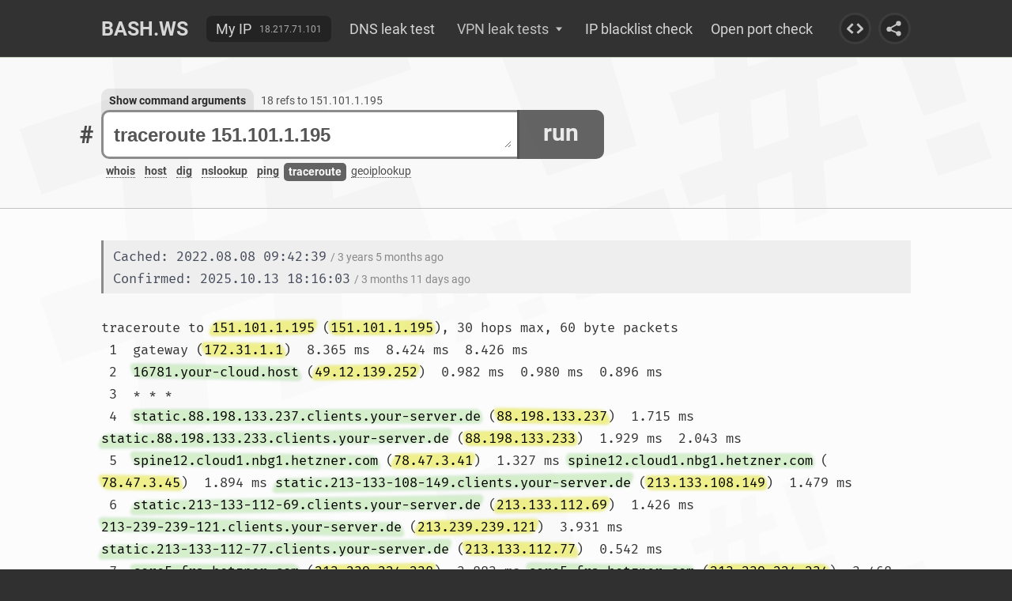

--- FILE ---
content_type: text/html; charset=UTF-8
request_url: https://bash.ws/traceroute/151.101.1.195
body_size: 78840
content:
<!DOCTYPE HTML>
<html lang="en">
<head>
<title>traceroute 151.101.1.195 - bash.ws</title><link rel="stylesheet" type="text/css" href="/module/bashws/include/style.css?v=84" media="all">
<link rel="stylesheet" type="text/css" href="/module/bashws/include/fonts.css" media="all">
<link rel="stylesheet" type="text/css" href="/module/bashws/include/highlight.css?v=31" media="all">
<link rel="stylesheet" type="text/css" href="/module/bashws/include/history.css?v=1" media="all">
<script src="/module/jquery/jquery.js?v=360"></script>
<script src="/module/bashws/include/index.js?v=50"></script>
<script src="/module/vatextarea/vatextarea.js"></script>
<meta name="description" content="Trace routing of 151.101.1.195 will show you the IP-packet way to this IP.">
<meta name="keywords" content="online, traceroute, ip">
<meta name="viewport" content="width=device-width, initial-scale=1">
<meta name="Content-Type" content="text/html; charset=utf-8">
<link rel="apple-touch-icon" sizes="180x180" href="/apple-touch-icon.png">
<link rel="icon" type="image/png" sizes="32x32" href="/favicon-32x32.png">
<link rel="icon" type="image/png" sizes="16x16" href="/favicon-16x16.png">
<link rel="manifest" href="/site.webmanifest">
<link rel="mask-icon" href="/safari-pinned-tab.svg" color="#5bbad5">
<meta name="msapplication-TileColor" content="#da532c">
<meta name="theme-color" content="#ffffff">
<link rel="shortcut icon" href="/favicon.ico" type="image/x-icon">
<link rel="icon" href="/favicon.ico" type="image/x-icon">
<script async src="https://www.googletagmanager.com/gtag/js?id=UA-121644690-1"></script>
<script>
  window.dataLayer = window.dataLayer || [];
  function gtag(){dataLayer.push(arguments);}
  gtag('js', new Date());
  gtag('config', 'UA-121644690-1', { 'anonymize_ip': true });
</script>
<script async src="https://pagead2.googlesyndication.com/pagead/js/adsbygoogle.js?client=ca-pub-4496643161790679" crossorigin="anonymous"></script>

</head>
<body>
<div id="wrapper">
<div id="content">
	<div id="menu">
		<div class="container">
			<ul id="main-menu">
				<li><a href="/">Bash.ws</a></li>
				
					<li><b><a href="/my-ip">My IP</a><span>18.217.71.101</span></b></li>
				<li><a href="/dnsleak">DNS leak test</a></li>
				<li>
					<div><i>VPN leak tests</i><span></span></div>
					<s>Test your VPN for IP leak</s>
					<ul>
						<li><a href="/email-leak-test">Email leak test</a></li>
						<li><a href="/webrtc-leak-test">WebRTC leak test</a></li>
						<li><a href="/torrent-leak-test">Torrent leak test</a></li>
					</ul>
				</li>
				<li><a href="/ip-blacklist-check">IP blacklist check</a></li>
				<li><a href="/open-port-check">Open port check</a></li>
			</ul>
			<div class="share embed"><svg><use href="#embed"></use></svg></div>
			<div class="share"><svg><use href="#share"></use></svg></div>
		</div>
		<div class="container">
			<u>
				<span></span>
			</u>
			<div class="share embed"><svg><use href="#embed"></use></svg></div>
			<div class="share"><svg><use href="#share"></use></svg></div>
			<div class="right">
				<div class="share bottom"><svg><use href="#share"></use></svg></div>
			</div>
		</div>
	</div>
	<div id="main" class="sub ads">
		<div class="container">
			<div id="cmd" >
				<span><i>BASH.WS</i><b>#</b></span>
				<b>
					<u><textarea id="command" autofocus class="js-auto-size" spellcheck="false" name="command" placeholder="Host name or IP address">traceroute 151.101.1.195</textarea></u>
					<em>run</em>
					<ul>
<li class="exist"><sub>whois</sub></li><li class="exist"><sub>host</sub></li><li class="exist"><sub>dig</sub></li><li class="exist"><sub>nslookup</sub></li><li class="exist"><sub>ping</sub></li><li class="active exist"><sub>traceroute</sub></li><li><sub>geoiplookup</sub></li>					</ul>
<span><i>Show command arguments</i> <a id="ref-link" href="/refs/151.101.1.195">18 refs to 151.101.1.195</a></span>				
					
				</b>
				<script>$('textarea.js-auto-size').textareaAutoSize({onresize:function(newheight,oldheight,initheight){return textarea_resize(newheight,oldheight,initheight);}});</script>
			</div>
		</div>
	</div>
<div id="exist-command"><div data-type="whois" data-command="whois 151.101.1.195">% This is the RIPE Database query service.
% The objects are in RPSL format.
%
% The RIPE Database is subject to Terms and Conditions.
% See http://<span data-type="domain" data-host="www.ripe.net" class="domain d8"><s data-whois=" Gandi SAS &#47; 6 years ago" data-host="www.ripe.net.edgekey.net &#47; 4 years ago" data-ping="9.915 ms &#47; 5 years ago" data-refs="none" data-traceroute="reachable after 12 hops &#47; 5 years ago" data-ctr="us" data-ctrname="United States of America">www.ripe.net</s><i></i></span>/db/support/db-terms-conditions.pdf

% Note: this output has been filtered.
%       To receive output for a database update, use the "-B" flag.

% Information related to '<span data-type="ip" data-host="151.101.0.0" class="ip4 d5"><s data-whois="  Fastly (SKYCA-3) &#47; 4 years ago" data-host="NXDOMAIN &#47; 4 years ago" data-ping="3.401 ms &#47; 4 years ago" data-refs="178 refs" data-traceroute="unreachable after 7 hops &#47; 4 years ago" data-ctr="us" data-ctrname="United States of America">151.101.0.0</s><i></i></span> - <span data-type="ip" data-host="151.105.255.255" class="ip4 d7"><s data-whois="     IPv4 address block not managed by the RIPE NCC &#47; 4 years ago" data-host="4 years ago" data-ping="..." data-refs="151 ref" data-traceroute="unreachable after 12 hops &#47; 4 years ago" data-ctr="fi" data-ctrname="Finland">151.105.255.255</s><i></i></span>'

% No abuse contact registered for <span data-type="ip" data-host="151.101.0.0" class="ip4 d8"><s data-whois="  Fastly (SKYCA-3) &#47; 4 years ago" data-host="NXDOMAIN &#47; 4 years ago" data-ping="3.401 ms &#47; 4 years ago" data-refs="178 refs" data-traceroute="unreachable after 7 hops &#47; 4 years ago" data-ctr="us" data-ctrname="United States of America">151.101.0.0</s><i></i></span> - <span data-type="ip" data-host="151.105.255.255" class="ip4 d1"><s data-whois="     IPv4 address block not managed by the RIPE NCC &#47; 4 years ago" data-host="4 years ago" data-ping="..." data-refs="151 ref" data-traceroute="unreachable after 12 hops &#47; 4 years ago" data-ctr="fi" data-ctrname="Finland">151.105.255.255</s><i></i></span>

inetnum:        <span data-type="ip" data-host="151.101.0.0" class="ip4 d2"><s data-whois="  Fastly (SKYCA-3) &#47; 4 years ago" data-host="NXDOMAIN &#47; 4 years ago" data-ping="3.401 ms &#47; 4 years ago" data-refs="178 refs" data-traceroute="unreachable after 7 hops &#47; 4 years ago" data-ctr="us" data-ctrname="United States of America">151.101.0.0</s><i></i></span> - <span data-type="ip" data-host="151.105.255.255" class="ip4 d4"><s data-whois="     IPv4 address block not managed by the RIPE NCC &#47; 4 years ago" data-host="4 years ago" data-ping="..." data-refs="151 ref" data-traceroute="unreachable after 12 hops &#47; 4 years ago" data-ctr="fi" data-ctrname="Finland">151.105.255.255</s><i></i></span>
netname:        NON-RIPE-NCC-MANAGED-ADDRESS-BLOCK
descr:          IPv4 address block not managed by the RIPE NCC
remarks:        ------------------------------------------------------
remarks:
remarks:        For registration information,
remarks:        you can consult the following sources:
remarks:
remarks:        IANA
remarks:        http://<span data-type="domain" data-host="www.iana.org" class="domain d8"><s data-whois=" IETF Trust &#47; 5 years ago" data-host="ianawww.vip.icann.org &#47; 4 years ago" data-ping="88.458 ms &#47; 4 years ago" data-refs="2477 refs" data-traceroute="reachable after 14 hops &#47; 5 years ago" data-ctr="us" data-ctrname="United States of America">www.iana.org</s><i></i></span>/assignments/ipv4-address-space
remarks:        http://<span data-type="domain" data-host="www.iana.org" class="domain d3"><s data-whois=" IETF Trust &#47; 5 years ago" data-host="ianawww.vip.icann.org &#47; 4 years ago" data-ping="88.458 ms &#47; 4 years ago" data-refs="2477 refs" data-traceroute="reachable after 14 hops &#47; 5 years ago" data-ctr="us" data-ctrname="United States of America">www.iana.org</s><i></i></span>/assignments/iana-ipv4-special-registry
remarks:        http://<span data-type="domain" data-host="www.iana.org" class="domain d7"><s data-whois=" IETF Trust &#47; 5 years ago" data-host="ianawww.vip.icann.org &#47; 4 years ago" data-ping="88.458 ms &#47; 4 years ago" data-refs="2477 refs" data-traceroute="reachable after 14 hops &#47; 5 years ago" data-ctr="us" data-ctrname="United States of America">www.iana.org</s><i></i></span>/assignments/ipv4-recovered-address-space
remarks:
remarks:        AFRINIC (Africa)
remarks:        http://<span data-type="domain" data-host="www.afrinic.net" class="domain d6"><s data-whois=" Gandi SAS &#47; 6 years ago" data-host="196.216.2.6 &#47; 3 years ago" data-ping="183.245 ms &#47; 4 years ago" data-refs="708 refs" data-traceroute="reachable after 13 hops &#47; 3 years ago" data-ctr="za" data-ctrname="South Africa">www.afrinic.net</s><i></i></span>/ <span data-type="domain" data-host="whois.afrinic.net" class="domain d8"><s data-whois=" Gandi SAS &#47; 6 years ago" data-host="whois-public.afrinic.net &#47; 4 years ago" data-ping="..." data-refs="709 refs" data-traceroute="reachable after 13 hops &#47; 4 years ago" data-ctr="za" data-ctrname="South Africa">whois.afrinic.net</s><i></i></span>
remarks:
remarks:        APNIC (Asia Pacific)
remarks:        http://<span data-type="domain" data-host="www.apnic.net" class="domain d6"><s data-whois=" Name.com, Inc. &#47; 4 years ago" data-host="www.apnic.net.cdn.cloudflare.net &#47; 4 years ago" data-ping="4.754 ms &#47; 4 years ago" data-refs="982 refs" data-traceroute="reachable after 10 hops &#47; 4 years ago" data-ctr="us" data-ctrname="United States of America">www.apnic.net</s><i></i></span>/ <span data-type="domain" data-host="whois.apnic.net" class="domain d8"><s data-whois=" Name.com, Inc. &#47; 4 years ago" data-host="139.162.237.51 &#47; 4 years ago" data-ping="17.798 ms &#47; 3 years ago" data-refs="980 refs" data-traceroute="unreachable after 9 hops &#47; 4 years ago" data-ctr="gb" data-ctrname="United Kingdom">whois.apnic.net</s><i></i></span>
remarks:
remarks:        ARIN (Northern America)
remarks:        http://<span data-type="domain" data-host="www.arin.net" class="domain d6"><s data-whois=" GKG.Net, Inc. &#47; 6 years ago" data-host="199.43.0.47 &#47; 6 years ago" data-ping="time out &#47; 5 years ago" data-refs="none" data-traceroute="unreachable after 19 hops &#47; 5 years ago" data-ctr="us" data-ctrname="United States of America">www.arin.net</s><i></i></span>/ <span data-type="domain" data-host="whois.arin.net" class="domain d8"><s data-whois=" GKG.Net, Inc. &#47; 6 years ago" data-host="199.71.0.46 &#47; 6 years ago" data-ping="155.262 ms &#47; 6 years ago" data-refs="none" data-traceroute="reachable after 19 hops &#47; 6 years ago" data-ctr="us" data-ctrname="United States of America">whois.arin.net</s><i></i></span>
remarks:
remarks:        LACNIC (Latin America and the Carribean)
remarks:        http://<span data-type="domain" data-host="www.lacnic.net" class="domain d0"><s data-whois=" GoDaddy.com, LLC &#47; 6 years ago" data-host="200.3.14.145 &#47; 1 year ago" data-ping="208.470 ms &#47; 4 years ago" data-refs="none" data-traceroute="reachable after 17 hops &#47; 3 years ago" data-ctr="" data-ctrname="Please nslookup first">www.lacnic.net</s><i></i></span>/ <span data-type="domain" data-host="whois.lacnic.net" class="domain d2"><s data-whois=" GoDaddy.com, LLC &#47; 6 years ago" data-host="168.121.184.15 &#47; 5 years ago" data-ping="time out &#47; 6 years ago" data-refs="none" data-traceroute="reachable after 19 hops &#47; 6 years ago" data-ctr="uy" data-ctrname="Uruguay">whois.lacnic.net</s><i></i></span>
remarks:
remarks:        ------------------------------------------------------
country:        EU # Country is really world wide
admin-c:        IANA1-RIPE
tech-c:         IANA1-RIPE
status:         ALLOCATED UNSPECIFIED
mnt-by:         RIPE-NCC-HM-MNT
created:        2019-01-07T10:46:38Z
last-modified:  2019-01-07T10:46:38Z
source:         RIPE

role:           Internet Assigned Numbers Authority
address:        see http://<span data-type="domain" data-host="www.iana.org" class="domain d1"><s data-whois=" IETF Trust &#47; 5 years ago" data-host="ianawww.vip.icann.org &#47; 4 years ago" data-ping="88.458 ms &#47; 4 years ago" data-refs="2477 refs" data-traceroute="reachable after 14 hops &#47; 5 years ago" data-ctr="us" data-ctrname="United States of America">www.iana.org</s><i></i></span>.
admin-c:        IANA1-RIPE
tech-c:         IANA1-RIPE
nic-hdl:        IANA1-RIPE
remarks:        For more information on IANA services
remarks:        go to IANA web site at http://<span data-type="domain" data-host="www.iana.org" class="domain d6"><s data-whois=" IETF Trust &#47; 5 years ago" data-host="ianawww.vip.icann.org &#47; 4 years ago" data-ping="88.458 ms &#47; 4 years ago" data-refs="2477 refs" data-traceroute="reachable after 14 hops &#47; 5 years ago" data-ctr="us" data-ctrname="United States of America">www.iana.org</s><i></i></span>.
mnt-by:         RIPE-NCC-MNT
created:        1970-01-01T00:00:00Z
last-modified:  2001-09-22T09:31:27Z
source:         RIPE # Filtered

% This query was served by the RIPE Database Query Service version 1.103 (HEREFORD)</div><div data-type="host" data-command="host 151.101.1.195"><div id="cache-time">Cached: 2022.08.08 09:41:20<span>/ 3 years 5 months ago</span></div>Host 195.1.101.151.in-addr.arpa. not found: 3(NXDOMAIN)</div><div data-type="dig" data-command="dig 151.101.1.195"><div id="cache-time">Cached: 2022.08.08 09:40:48<span>/ 3 years 5 months ago</span></div>; <<>> DiG 9.11.4-P2-RedHat-9.11.4-26.P2.el7_9.9 <<>> <span data-type="ip" data-host="151.101.1.195" class="ip4 d6"><s data-whois="     IPv4 address block not managed by the RIPE NCC &#47; 3 years ago" data-host="NXDOMAIN &#47; 3 years ago" data-ping="3.583 ms &#47; 3 months ago" data-refs="18 refs" data-traceroute="unreachable after 7 hops &#47; 3 years ago" data-ctr="us" data-ctrname="United States of America">151.101.1.195</s><i></i></span>
;; global options: +cmd
;; Got answer:
;; ->>HEADER<<- opcode: QUERY, status: NXDOMAIN, id: 34087
;; flags: qr rd ra ad; QUERY: 1, ANSWER: 0, AUTHORITY: 1, ADDITIONAL: 1

;; OPT PSEUDOSECTION:
; EDNS: version: 0, flags:; udp: 512
;; QUESTION SECTION:
;<span data-type="ip" data-host="151.101.1.195" class="ip4 d5"><s data-whois="     IPv4 address block not managed by the RIPE NCC &#47; 3 years ago" data-host="NXDOMAIN &#47; 3 years ago" data-ping="3.583 ms &#47; 3 months ago" data-refs="18 refs" data-traceroute="unreachable after 7 hops &#47; 3 years ago" data-ctr="us" data-ctrname="United States of America">151.101.1.195</s><i></i></span>.			IN	A

;; AUTHORITY SECTION:
.			86328	IN	SOA	<span data-type="domain" data-host="a.root-servers.net" class="domain d4"><s data-whois=" Network Solutions, LLC &#47; 6 years ago" data-host="198.41.0.4 &#47; 4 years ago" data-ping="3.754 ms &#47; 5 years ago" data-refs="none" data-traceroute="unreachable after 9 hops &#47; 5 years ago" data-ctr="us" data-ctrname="United States of America">a.root-servers.net</s><i></i></span>. <span data-type="domain" data-host="nstld.verisign-grs.com" class="domain d5"><s data-whois=" CSC Corporate Domains, Inc. &#47; 7 years ago" data-host="NXDOMAIN &#47; 6 years ago" data-ping="time out &#47; 6 years ago" data-refs="none" data-traceroute="unreachable after 21 hop &#47; 6 years ago" data-ctr="" data-ctrname="Please nslookup first">nstld.verisign-grs.com</s><i></i></span>. 2022080800 1800 900 604800 86400

;; Query time: 4 msec
;; SERVER: <span data-type="ip" data-host="8.8.8.8" class="ip4 d5"><s data-whois="Google &#47; 7 years ago" data-host="dns.google &#47; 6 years ago" data-ping="3.748 ms &#47; 7 years ago" data-refs="none" data-traceroute="reachable after 10 hops &#47; 7 years ago" data-ctr="us" data-ctrname="United States of America">8.8.8.8</s><i></i></span>#53(<span data-type="ip" data-host="8.8.8.8" class="ip4 d7"><s data-whois="Google &#47; 7 years ago" data-host="dns.google &#47; 6 years ago" data-ping="3.748 ms &#47; 7 years ago" data-refs="none" data-traceroute="reachable after 10 hops &#47; 7 years ago" data-ctr="us" data-ctrname="United States of America">8.8.8.8</s><i></i></span>)
;; WHEN: Mon Aug 08 09:40:48 UTC 2022
;; MSG SIZE  rcvd: 117</div><div data-type="nslookup" data-command="nslookup 151.101.1.195"><div id="cache-time">Cached: 2022.08.08 09:41:10<span>/ 3 years 5 months ago</span><br>Confirmed: 2025.10.17 09:02:28<span>/ 3 months 7 days ago</span></div>** server can't find 195.1.101.151.in-addr.arpa.: NXDOMAIN</div><div data-type="ping" data-command="ping 151.101.1.195"><div id="cache-time">Cached: 2025.10.17 09:03:01<span>/ 3 months 7 days ago</span></div>PING <span data-type="ip" data-host="151.101.1.195" class="ip4 d1"><s data-whois="     IPv4 address block not managed by the RIPE NCC &#47; 3 years ago" data-host="NXDOMAIN &#47; 3 years ago" data-ping="3.583 ms &#47; 3 months ago" data-refs="18 refs" data-traceroute="unreachable after 7 hops &#47; 3 years ago" data-ctr="us" data-ctrname="United States of America">151.101.1.195</s><i></i></span> (<span data-type="ip" data-host="151.101.1.195" class="ip4 d3"><s data-whois="     IPv4 address block not managed by the RIPE NCC &#47; 3 years ago" data-host="NXDOMAIN &#47; 3 years ago" data-ping="3.583 ms &#47; 3 months ago" data-refs="18 refs" data-traceroute="unreachable after 7 hops &#47; 3 years ago" data-ctr="us" data-ctrname="United States of America">151.101.1.195</s><i></i></span>) 56(84) bytes of data.
64 bytes from <span data-type="ip" data-host="151.101.1.195" class="ip4 d5"><s data-whois="     IPv4 address block not managed by the RIPE NCC &#47; 3 years ago" data-host="NXDOMAIN &#47; 3 years ago" data-ping="3.583 ms &#47; 3 months ago" data-refs="18 refs" data-traceroute="unreachable after 7 hops &#47; 3 years ago" data-ctr="us" data-ctrname="United States of America">151.101.1.195</s><i></i></span>: icmp_seq=1 ttl=58 time=3.75 ms
64 bytes from <span data-type="ip" data-host="151.101.1.195" class="ip4 d8"><s data-whois="     IPv4 address block not managed by the RIPE NCC &#47; 3 years ago" data-host="NXDOMAIN &#47; 3 years ago" data-ping="3.583 ms &#47; 3 months ago" data-refs="18 refs" data-traceroute="unreachable after 7 hops &#47; 3 years ago" data-ctr="us" data-ctrname="United States of America">151.101.1.195</s><i></i></span>: icmp_seq=2 ttl=58 time=3.57 ms
64 bytes from <span data-type="ip" data-host="151.101.1.195" class="ip4 d2"><s data-whois="     IPv4 address block not managed by the RIPE NCC &#47; 3 years ago" data-host="NXDOMAIN &#47; 3 years ago" data-ping="3.583 ms &#47; 3 months ago" data-refs="18 refs" data-traceroute="unreachable after 7 hops &#47; 3 years ago" data-ctr="us" data-ctrname="United States of America">151.101.1.195</s><i></i></span>: icmp_seq=3 ttl=58 time=3.41 ms

--- <span data-type="ip" data-host="151.101.1.195" class="ip4 d4"><s data-whois="     IPv4 address block not managed by the RIPE NCC &#47; 3 years ago" data-host="NXDOMAIN &#47; 3 years ago" data-ping="3.583 ms &#47; 3 months ago" data-refs="18 refs" data-traceroute="unreachable after 7 hops &#47; 3 years ago" data-ctr="us" data-ctrname="United States of America">151.101.1.195</s><i></i></span> ping statistics ---
3 packets transmitted, 3 received, 0% packet loss, time 2003ms
rtt min/avg/max/mdev = 3.413/3.583/3.759/0.157 ms</div><div data-type="traceroute" data-command="traceroute 151.101.1.195"><div id="cache-time">Cached: 2022.08.08 09:42:39<span>/ 3 years 5 months ago</span><br>Confirmed: 2025.10.13 18:16:03<span>/ 3 months 11 days ago</span></div>traceroute to <span data-type="ip" data-host="151.101.1.195" class="ip4 d2"><s data-whois="     IPv4 address block not managed by the RIPE NCC &#47; 3 years ago" data-host="NXDOMAIN &#47; 3 years ago" data-ping="3.583 ms &#47; 3 months ago" data-refs="18 refs" data-traceroute="unreachable after 7 hops &#47; 3 years ago" data-ctr="us" data-ctrname="United States of America">151.101.1.195</s><i></i></span> (<span data-type="ip" data-host="151.101.1.195" class="ip4 d4"><s data-whois="     IPv4 address block not managed by the RIPE NCC &#47; 3 years ago" data-host="NXDOMAIN &#47; 3 years ago" data-ping="3.583 ms &#47; 3 months ago" data-refs="18 refs" data-traceroute="unreachable after 7 hops &#47; 3 years ago" data-ctr="us" data-ctrname="United States of America">151.101.1.195</s><i></i></span>), 30 hops max, 60 byte packets
 1  gateway (<span data-type="ip" data-host="172.31.1.1" class="ip4 d1"><s data-whois="..." data-host="NXDOMAIN &#47; 6 years ago" data-ping="0.505 ms &#47; 6 years ago" data-refs="none" data-traceroute="unreachable after 0 hops &#47; 6 years ago" data-ctr="" data-ctrname="Local IP">172.31.1.1</s><i></i></span>)  8.365 ms  8.424 ms  8.426 ms
 2  <span data-type="domain" data-host="16781.your-cloud.host" class="domain d6"><s data-whois="FAILED &#47; 6 years ago" data-host="NXDOMAIN &#47; 3 years ago" data-ping="failed &#47; 3 years ago" data-refs="none" data-traceroute="failed &#47; 3 years ago" data-ctr="" data-ctrname="Please nslookup first">16781.your-cloud.host</s><i></i></span> (<span data-type="ip" data-host="49.12.139.252" class="ip4 d8"><s data-whois="     Transferred to the RIPE region on 2018-06-27T02:24:04Z. &#47; 3 years ago" data-host="16781.your-cloud.host &#47; 3 years ago" data-ping="0.318 ms &#47; 3 years ago" data-refs="34 refs" data-traceroute="unreachable after 4 hops &#47; 3 years ago" data-ctr="de" data-ctrname="Germany">49.12.139.252</s><i></i></span>)  0.982 ms  0.980 ms  0.896 ms
 3  * * *
 4  <span data-type="domain" data-host="static.88.198.133.237.clients.your-server.de" class="domain d4"><s data-whois=" your-server.de &#47; 6 years ago" data-host="NXDOMAIN &#47; 3 years ago" data-ping="failed &#47; 3 years ago" data-refs="none" data-traceroute="failed &#47; 3 years ago" data-ctr="" data-ctrname="Please nslookup first">static.88.198.133.237.clients.your-server.de</s><i></i></span> (<span data-type="ip" data-host="88.198.133.237" class="ip4 d6"><s data-whois="  ORG-HOA1-RIPE &#47; 3 years ago" data-host="static.88.198.133.237.clients.your-server.de &#47; 3 years ago" data-ping="time out &#47; 3 years ago" data-refs="101 ref" data-traceroute="unreachable after 4 hops &#47; 3 years ago" data-ctr="de" data-ctrname="Germany">88.198.133.237</s><i></i></span>)  1.715 ms <span data-type="domain" data-host="static.88.198.133.233.clients.your-server.de" class="domain d2"><s data-whois=" your-server.de &#47; 6 years ago" data-host="NXDOMAIN &#47; 3 years ago" data-ping="failed &#47; 3 years ago" data-refs="none" data-traceroute="failed &#47; 3 years ago" data-ctr="" data-ctrname="Please nslookup first">static.88.198.133.233.clients.your-server.de</s><i></i></span> (<span data-type="ip" data-host="88.198.133.233" class="ip4 d4"><s data-whois="  ORG-HOA1-RIPE &#47; 3 years ago" data-host="static.88.198.133.233.clients.your-server.de &#47; 3 years ago" data-ping="time out &#47; 3 years ago" data-refs="97 refs" data-traceroute="unreachable after 2 hops &#47; 3 years ago" data-ctr="de" data-ctrname="Germany">88.198.133.233</s><i></i></span>)  1.929 ms  2.043 ms
 5  <span data-type="domain" data-host="spine12.cloud1.nbg1.hetzner.com" class="domain d6"><s data-whois=" Hetzner Online GmbH &#47; 6 years ago" data-host="NXDOMAIN &#47; 4 years ago" data-ping="397.286 ms &#47; 4 years ago" data-refs="none" data-traceroute="unreachable after 22 hops &#47; 4 years ago" data-ctr="" data-ctrname="Please nslookup first">spine12.cloud1.nbg1.hetzner.com</s><i></i></span> (<span data-type="ip" data-host="78.47.3.41" class="ip4 d8"><s data-whois="  ORG-HOA1-RIPE &#47; 4 years ago" data-host="spine16.cloud1.nbg1.hetzner.com &#47; 4 years ago" data-ping="491.594 ms &#47; 4 years ago" data-refs="6137 refs" data-traceroute="unreachable after 4 hops &#47; 4 years ago" data-ctr="de" data-ctrname="Germany">78.47.3.41</s><i></i></span>)  1.327 ms <span data-type="domain" data-host="spine12.cloud1.nbg1.hetzner.com" class="domain d4"><s data-whois=" Hetzner Online GmbH &#47; 6 years ago" data-host="NXDOMAIN &#47; 4 years ago" data-ping="397.286 ms &#47; 4 years ago" data-refs="none" data-traceroute="unreachable after 22 hops &#47; 4 years ago" data-ctr="" data-ctrname="Please nslookup first">spine12.cloud1.nbg1.hetzner.com</s><i></i></span> (<span data-type="ip" data-host="78.47.3.45" class="ip4 d6"><s data-whois="  ORG-HOA1-RIPE &#47; 3 years ago" data-host="spine16.cloud1.nbg1.hetzner.com &#47; 4 years ago" data-ping="0.339 ms &#47; 4 years ago" data-refs="6097 refs" data-traceroute="reachable after 5 hops &#47; 3 years ago" data-ctr="de" data-ctrname="Germany">78.47.3.45</s><i></i></span>)  1.894 ms <span data-type="domain" data-host="static.213-133-108-149.clients.your-server.de" class="domain d2"><s data-whois=" your-server.de &#47; 6 years ago" data-host="213.133.108.149 &#47; 4 years ago" data-ping="time out &#47; 4 years ago" data-refs="none" data-traceroute="unreachable after 4 hops &#47; 4 years ago" data-ctr="de" data-ctrname="Germany">static.213-133-108-149.clients.your-server.de</s><i></i></span> (<span data-type="ip" data-host="213.133.108.149" class="ip4 d4"><s data-whois="     Hetzner Online AG &#47; 3 years ago" data-host="static.213-133-108-149.clients.your-server.de &#47; 3 years ago" data-ping="time out &#47; 3 years ago" data-refs="5995 refs" data-traceroute="unreachable after 6 hops &#47; 3 years ago" data-ctr="de" data-ctrname="Germany">213.133.108.149</s><i></i></span>)  1.479 ms
 6  <span data-type="domain" data-host="static.213-133-112-69.clients.your-server.de" class="domain d3"><s data-whois=" your-server.de &#47; 6 years ago" data-host="..." data-ping="time out &#47; 3 years ago" data-refs="none" data-traceroute="unreachable after 5 hops &#47; 3 years ago" data-ctr="de" data-ctrname="Germany">static.213-133-112-69.clients.your-server.de</s><i></i></span> (<span data-type="ip" data-host="213.133.112.69" class="ip4 d5"><s data-whois="  ORG-HOA1-RIPE &#47; 4 years ago" data-host="core12.nbg1.hetzner.com &#47; 4 years ago" data-ping="time out &#47; 4 years ago" data-refs="6537 refs" data-traceroute="unreachable after 5 hops &#47; 4 years ago" data-ctr="de" data-ctrname="Germany">213.133.112.69</s><i></i></span>)  1.426 ms <span data-type="domain" data-host="213-239-239-121.clients.your-server.de" class="domain d1"><s data-whois=" your-server.de &#47; 6 years ago" data-host="213.239.239.121 &#47; 4 years ago" data-ping="time out &#47; 4 years ago" data-refs="none" data-traceroute="unreachable after 4 hops &#47; 4 years ago" data-ctr="" data-ctrname="Please nslookup first">213-239-239-121.clients.your-server.de</s><i></i></span> (<span data-type="ip" data-host="213.239.239.121" class="ip4 d3"><s data-whois="  ORG-HOA1-RIPE &#47; 4 years ago" data-host="core11.nbg1.hetzner.com &#47; 3 years ago" data-ping="time out &#47; 4 years ago" data-refs="8113 refs" data-traceroute="unreachable after 4 hops &#47; 4 years ago" data-ctr="de" data-ctrname="Germany">213.239.239.121</s><i></i></span>)  3.931 ms <span data-type="domain" data-host="static.213-133-112-77.clients.your-server.de" class="domain d8"><s data-whois=" your-server.de &#47; 6 years ago" data-host="213.133.112.77 &#47; 3 years ago" data-ping="time out &#47; 3 years ago" data-refs="none" data-traceroute="unreachable after 5 hops &#47; 3 years ago" data-ctr="de" data-ctrname="Germany">static.213-133-112-77.clients.your-server.de</s><i></i></span> (<span data-type="ip" data-host="213.133.112.77" class="ip4 d1"><s data-whois="  ORG-HOA1-RIPE &#47; 3 years ago" data-host="static.213-133-112-77.clients.your-server.de &#47; 3 years ago" data-ping="time out &#47; 3 years ago" data-refs="4624 refs" data-traceroute="unreachable after 5 hops &#47; 3 years ago" data-ctr="de" data-ctrname="Germany">213.133.112.77</s><i></i></span>)  0.542 ms
 7  <span data-type="domain" data-host="core5.fra.hetzner.com" class="domain d0"><s data-whois=" Hetzner Online GmbH &#47; 6 years ago" data-host="NXDOMAIN &#47; 3 years ago" data-ping="350.429 ms &#47; 3 years ago" data-refs="none" data-traceroute="unreachable after 22 hops &#47; 4 years ago" data-ctr="" data-ctrname="Please nslookup first">core5.fra.hetzner.com</s><i></i></span> (<span data-type="ip" data-host="213.239.224.238" class="ip4 d2"><s data-whois="     Hetzner Online AG &#47; 5 years ago" data-host="core5.fra.hetzner.com &#47; 3 years ago" data-ping="time out &#47; 3 years ago" data-refs="2469 refs" data-traceroute="unreachable after 7 hops &#47; 3 years ago" data-ctr="de" data-ctrname="Germany">213.239.224.238</s><i></i></span>)  3.883 ms <span data-type="domain" data-host="core5.fra.hetzner.com" class="domain d7"><s data-whois=" Hetzner Online GmbH &#47; 6 years ago" data-host="NXDOMAIN &#47; 3 years ago" data-ping="350.429 ms &#47; 3 years ago" data-refs="none" data-traceroute="unreachable after 22 hops &#47; 4 years ago" data-ctr="" data-ctrname="Please nslookup first">core5.fra.hetzner.com</s><i></i></span> (<span data-type="ip" data-host="213.239.224.234" class="ip4 d0"><s data-whois="     Hetzner Online AG &#47; 6 years ago" data-host="core5.fra.hetzner.com &#47; 4 years ago" data-ping="time out &#47; 4 years ago" data-refs="2472 refs" data-traceroute="unreachable after 7 hops &#47; 5 years ago" data-ctr="de" data-ctrname="Germany">213.239.224.234</s><i></i></span>)  3.468 ms <span data-type="domain" data-host="core5.fra.hetzner.com" class="domain d5"><s data-whois=" Hetzner Online GmbH &#47; 6 years ago" data-host="NXDOMAIN &#47; 3 years ago" data-ping="350.429 ms &#47; 3 years ago" data-refs="none" data-traceroute="unreachable after 22 hops &#47; 4 years ago" data-ctr="" data-ctrname="Please nslookup first">core5.fra.hetzner.com</s><i></i></span> (<span data-type="ip" data-host="213.239.224.238" class="ip4 d7"><s data-whois="     Hetzner Online AG &#47; 5 years ago" data-host="core5.fra.hetzner.com &#47; 3 years ago" data-ping="time out &#47; 3 years ago" data-refs="2469 refs" data-traceroute="unreachable after 7 hops &#47; 3 years ago" data-ctr="de" data-ctrname="Germany">213.239.224.238</s><i></i></span>)  3.571 ms
 8  * * *
 9  * * *
10  * * *
11  * * *
12  * * *
13  * * *
14  * * *
15  * * *
16  * * *
17  * * *
18  * * *
19  * * *
20  * * *
21  * * *
22  * * *
23  * * *
24  * * *
25  * * *
26  * * *
27  * * *
28  * * *
29  * * *
30  * * *</div><div data-type="geoiplookup" data-command="geoiplookup 151.101.1.195">No results found, please run it to get the result.</div></div><div style="display:none" id="params"><div id="param" class="traceroute"><div class="command refs"><div class="container"><s>Search for references</s></div><span><div class="container">This is the search mode - you can use it to find references to any host in our cache. Just type the specified host and hit enter or click the button.</div></span></div><div class="command nslookup"><div class="container"><s>Nslookup arguments and description</s></div><span><div class="container"><b>NSLOOKUP</b> is a programm for querying NS server for a specified domain. This tool is commonly used for detecting the IP address of the domain (A record), but can be used for receiving other NS records. It is very similar to DIG command. Unlike DIG, <b>NSLOOKUP</b> is based on its own resolver library.</div></span><div class="line"><div class="container"><div><b>Host</b><input spellcheck="false" id="nslookuphost" name="nslookuphost" placeholder="IP address or domain name" type="text" value="" /><div>Requierd argument, specifies the host about which is querying the information.</div></div></div></div><div class="line"><div class="container"><div><b>NS server</b><input spellcheck="false" id="nslookupns-server" name="nslookupns-server" placeholder="IP address or domain name" type="text" value="" /><div>Optional argument, specifies which NS server to query.</div></div></div></div><div class="line"><div class="container"><div class="box-label"><b>Type</b><div><input name="nslookuptype" id="nslookuptypenull" type="radio" value="null" /><label for="nslookuptypenull">Not set</label></div><div><input name="nslookuptype" id="nslookuptypea" type="radio" value="A" /><label for="nslookuptypea"><i>A</i> (IPv4 address)</label></div><div><input name="nslookuptype" id="nslookuptypeaaaa" type="radio" value="AAAA" /><label for="nslookuptypeaaaa"><i>AAAA</i> (IPv6 address)</label></div><div><input name="nslookuptype" id="nslookuptypea-aaaa" type="radio" value="A+AAAA" /><label for="nslookuptypea-aaaa"><i>A+AAAA</i> (IPv4 + IPv6 addresses)</label></div><div><input name="nslookuptype" id="nslookuptypeany" type="radio" value="ANY" /><label for="nslookuptypeany"><i>ANY</i> (any record)</label></div><div><input name="nslookuptype" id="nslookuptypecname" type="radio" value="CNAME" /><label for="nslookuptypecname"><i>CNAME</i> (cannonical name)</label></div><div><input name="nslookuptype" id="nslookuptypemx" type="radio" value="MX" /><label for="nslookuptypemx"><i>MX</i> (mail exchanger record)</label></div><div><input name="nslookuptype" id="nslookuptypens" type="radio" value="NS" /><label for="nslookuptypens"><i>NS</i> (name server record)</label></div><div><input name="nslookuptype" id="nslookuptypeptr" type="radio" value="PTR" /><label for="nslookuptypeptr"><i>PTR</i> (pointer record)</label></div><div><input name="nslookuptype" id="nslookuptypesoa" type="radio" value="SOA" /><label for="nslookuptypesoa"><i>SOA</i> (start of authority record)</label></div><div><input name="nslookuptype" id="nslookuptypesrv" type="radio" value="SRV" /><label for="nslookuptypesrv"><i>SRV</i> (service record)</label></div><div><input name="nslookuptype" id="nslookuptypetxt" type="radio" value="TXT" /><label for="nslookuptypetxt"><i>TXT</i> (text information records)</label></div></div></div></div><div class="line"><div class="container"><div><b>Port</b><input spellcheck="false" id="nslookupport" name="nslookupport" placeholder="Non zero numeric value" type="text" value="" /><div>Optional argument, specifies the NS server port (53 by default)</div></div></div></div><div class="line"><div class="container"><div class="box-label"><b>Debug</b><div><input name="nslookupdebug" id="nslookupdebugnull" type="radio" value="null" /><label for="nslookupdebugnull">Not set</label></div><div><input name="nslookupdebug" id="nslookupdebug-debug" type="radio" value="-debug" /><label for="nslookupdebug-debug"><i>-debug</i> (show debug information)</label></div><div><input name="nslookupdebug" id="nslookupdebug-nodebug" type="radio" value="-nodebug" /><label for="nslookupdebug-nodebug"><i>-nodebug</i> (no debug information in output, default)</label></div></div></div></div><div class="line"><div class="container"><div class="box-label"><b>Debug2</b><div><input name="nslookupdebug2" id="nslookupdebug2null" type="radio" value="null" /><label for="nslookupdebug2null">Not set</label></div><div><input name="nslookupdebug2" id="nslookupdebug2-d2" type="radio" value="-d2" /><label for="nslookupdebug2-d2"><i>-d2</i> (show debug level 2 information)</label></div><div><input name="nslookupdebug2" id="nslookupdebug2-nod2" type="radio" value="-nod2" /><label for="nslookupdebug2-nod2"><i>-nod2</i> (no debug level 2 information in output, default)</label></div></div></div></div></div><div class="command ping"><div class="container"><s>Ping arguments and description</s></div><span><div class="container"><b>PING</b> is the network command, which lets you check whether or not the host is alive and responding. The special protocol <b>ICMP</b> is used for pinging. See RFC 792 for <b>ICMP</b> protocol details. You can find the command arguments below.</div></span><div class="line"><div class="container"><div><b>Host</b><input spellcheck="false" id="pinghost" name="pinghost" placeholder="IP address or domain name" type="text" value="" /><div>Requierd argument, can be an IP or domain name.</div></div></div></div><div class="line"><div class="container"><div class="box-label"><b>Protocol</b><div><input name="pingprotocol" id="pingprotocolnull" type="radio" value="null" /><label for="pingprotocolnull">Not set (auto)</label></div><div><input name="pingprotocol" id="pingprotocol-4" type="radio" value="-4" /><label for="pingprotocol-4"><i>-4</i> (force to use IPv4 only)</label></div><div><input name="pingprotocol" id="pingprotocol-6" type="radio" value="-6" /><label for="pingprotocol-6"><i>-6</i> (force to use IPv6 only)</label></div></div></div></div><div class="line"><div class="container"><div><b>Packet size</b><input spellcheck="false" id="pingpacket-size" name="pingpacket-size" placeholder="Numeric value" type="text" value="" /><div>By default it is 56 bytes, which translates into 64 ICMP data bytes (8 bytes of ICMP header are added)</div></div></div></div><div class="line"><div class="container"><div class="box-label"><b>Map IP</b><div><input name="pingmap-ip" id="pingmap-ipnull" type="radio" value="null" /><label for="pingmap-ipnull">Not set</label></div><div><input name="pingmap-ip" id="pingmap-ip-n" type="radio" value="-n" /><label for="pingmap-ip-n"><i>-n</i> (do not map IP to hostname)</label></div></div></div></div><div class="line"><div class="container"><div class="box-label"><b>MTU</b><div><input name="pingmtu" id="pingmtunull" type="radio" value="null" /><label for="pingmtunull">Not set</label></div><div><input name="pingmtu" id="pingmtu-m-do" type="radio" value="-M do" /><label for="pingmtu-m-do"><i>-M do</i> (prohibit fragmentation)</label></div><div><input name="pingmtu" id="pingmtu-m-want" type="radio" value="-M want" /><label for="pingmtu-m-want"><i>-M want</i> (fragment locally when packet size is large)</label></div><div><input name="pingmtu" id="pingmtu-m-dont" type="radio" value="-M dont" /><label for="pingmtu-m-dont"><i>-M dont</i> (do not set DF flag)</label></div></div></div></div><div class="line"><div class="container"><div class="box-label"><b>Timestamp</b><div><input name="pingtimestamp" id="pingtimestampnull" type="radio" value="null" /><label for="pingtimestampnull">Not set</label></div><div><input name="pingtimestamp" id="pingtimestamp-d" type="radio" value="-D" /><label for="pingtimestamp-d"><i>-D</i> (print timestamp)</label></div></div></div></div></div><div class="command whois"><div class="container"><s>Whois arguments and description</s></div><span><div class="container"><b>WHOIS</b> searches Whois servers for the object (domain or IP). The special <b>WHOIS</b> protocol is used for querying the Whois servers. See RFC 3912 for the protocol specification. This command is available on all linux systems and has a lot of arguments. The most important argument is host address. See the arguments decription below.</div></span><div class="line"><div class="container"><div><b>Host</b><input spellcheck="false" id="whoishost" name="whoishost" placeholder="IP address or domain name" type="text" value="" /><div>Requierd argument, can be an IP or domain name.</div></div></div></div></div><div class="command host"><div class="container"><s>Host arguments and description</s></div><span><div class="container"><b>HOST</b> is a DNS lookup utility. You can use it to convert names to IP addresses and vice versa. It is similar to <b>DIG</b> and <b>NSLOOKUP</b>. This command is available on all linux distributives. There are several arguments. You can find decription of the arguments below.</div></span><div class="line"><div class="container"><div><b>Host</b><input spellcheck="false" id="hosthost" name="hosthost" placeholder="IP address or domain name" type="text" value="" /><div>Requierd argument, can be an IP or domain name.</div></div></div></div><div class="line"><div class="container"><div><b>NS server</b><input spellcheck="false" id="hostns-server" name="hostns-server" placeholder="IP address or domain name" type="text" value="" /><div>Optional argument, can be an IP or domain of name server</div></div></div></div><div class="line"><div class="container"><div class="box-label"><b>Protocol</b><div><input name="hostprotocol" id="hostprotocolnull" type="radio" value="null" /><label for="hostprotocolnull">Not set (auto)</label></div><div><input name="hostprotocol" id="hostprotocol-4" type="radio" value="-4" /><label for="hostprotocol-4"><i>-4</i> (force to use IPv4 only)</label></div><div><input name="hostprotocol" id="hostprotocol-6" type="radio" value="-6" /><label for="hostprotocol-6"><i>-6</i> (force to use IPv6 only)</label></div></div></div></div><div class="line"><div class="container"><div class="box-label"><b>Type</b><div><input name="hosttype" id="hosttypenull" type="radio" value="null" /><label for="hosttypenull">Not set</label></div><div><input name="hosttype" id="hosttypea" type="radio" value="A" /><label for="hosttypea"><i>A</i> (IPv4 address)</label></div><div><input name="hosttype" id="hosttypeaaaa" type="radio" value="AAAA" /><label for="hosttypeaaaa"><i>AAAA</i> (IPv6 address)</label></div><div><input name="hosttype" id="hosttypea-aaaa" type="radio" value="A+AAAA" /><label for="hosttypea-aaaa"><i>A+AAAA</i> (IPv4 + IPv6 addresses)</label></div><div><input name="hosttype" id="hosttypeany" type="radio" value="ANY" /><label for="hosttypeany"><i>ANY</i> (any record)</label></div><div><input name="hosttype" id="hosttypecname" type="radio" value="CNAME" /><label for="hosttypecname"><i>CNAME</i> (cannonical name)</label></div><div><input name="hosttype" id="hosttypemx" type="radio" value="MX" /><label for="hosttypemx"><i>MX</i> (mail exchanger record)</label></div><div><input name="hosttype" id="hosttypens" type="radio" value="NS" /><label for="hosttypens"><i>NS</i> (name server record)</label></div><div><input name="hosttype" id="hosttypeptr" type="radio" value="PTR" /><label for="hosttypeptr"><i>PTR</i> (pointer record)</label></div><div><input name="hosttype" id="hosttypesoa" type="radio" value="SOA" /><label for="hosttypesoa"><i>SOA</i> (start of authority record)</label></div><div><input name="hosttype" id="hosttypesrv" type="radio" value="SRV" /><label for="hosttypesrv"><i>SRV</i> (service record)</label></div><div><input name="hosttype" id="hosttypetxt" type="radio" value="TXT" /><label for="hosttypetxt"><i>TXT</i> (text information records)</label></div></div></div></div><div class="line"><div class="container"><div class="box-label"><b>All</b><div><input name="hostall" id="hostallnull" type="radio" value="null" /><label for="hostallnull">Not set</label></div><div><input name="hostall" id="hostall-a" type="radio" value="-a" /><label for="hostall-a"><i>-a</i> (show the all information, this is equal to <i>-v -t ANY</i>)</label></div></div></div></div><div class="line"><div class="container"><div class="box-label"><b>Verbose mode</b><div><input name="hostverbose-mode" id="hostverbose-modenull" type="radio" value="null" /><label for="hostverbose-modenull">Not set</label></div><div><input name="hostverbose-mode" id="hostverbose-mode-v" type="radio" value="-v" /><label for="hostverbose-mode-v"><i>-v</i> (turn on verbose mode)</label></div></div></div></div></div><div class="command traceroute"><div class="container"><s>Traceroute arguments and description</s></div><span><div class="container"><b>TRACEROUTE</b> is the network diagnostic command. This command tracks the route packets taken from an IP network on their way to a given host. ICMP or UDP packets are used. See the command arguments below.</div></span><div class="line"><div class="container"><div><b>Host</b><input spellcheck="false" id="traceroutehost" name="traceroutehost" placeholder="IP address or domain name" type="text" value="" /><div>Requierd argument, can be an IP or domain name.</div></div></div></div><div class="line"><div class="container"><div class="box-label"><b>Fragmentation</b><div><input name="traceroutefragmentation" id="traceroutefragmentationnull" type="radio" value="null" /><label for="traceroutefragmentationnull">Not set (auto)</label></div><div><input name="traceroutefragmentation" id="traceroutefragmentation-f" type="radio" value="-F" /><label for="traceroutefragmentation-f"><i>-F</i> (do not fragment probe packets)</label></div></div></div></div><div class="line"><div class="container"><div class="box-label"><b>ICMP</b><div><input name="tracerouteicmp" id="tracerouteicmpnull" type="radio" value="null" /><label for="tracerouteicmpnull">Not set (UDP probes)</label></div><div><input name="tracerouteicmp" id="tracerouteicmp-i" type="radio" value="-I" /><label for="tracerouteicmp-i"><i>-I</i> (Use ICMP ECHO for probes)</label></div></div></div></div><div class="line"><div class="container"><div class="box-label"><b>TCP</b><div><input name="traceroutetcp" id="traceroutetcpnull" type="radio" value="null" /><label for="traceroutetcpnull">Not set</label></div><div><input name="traceroutetcp" id="traceroutetcp-t" type="radio" value="-T" /><label for="traceroutetcp-t"><i>-T</i> (Use TCP SYN for probes)</label></div></div></div></div><div class="line"><div class="container"><div class="box-label"><b>Map IP</b><div><input name="traceroutemap-ip" id="traceroutemap-ipnull" type="radio" value="null" /><label for="traceroutemap-ipnull">Not set (auto)</label></div><div><input name="traceroutemap-ip" id="traceroutemap-ip-n" type="radio" value="-n" /><label for="traceroutemap-ip-n"><i>-n</i> (do not try to map IP to hostnames)</label></div></div></div></div><div class="line"><div class="container"><div class="box-label"><b>Protocol</b><div><input name="tracerouteprotocol" id="tracerouteprotocolnull" type="radio" value="null" /><label for="tracerouteprotocolnull">Not set (auto)</label></div><div><input name="tracerouteprotocol" id="tracerouteprotocol-4" type="radio" value="-4" /><label for="tracerouteprotocol-4"><i>-4</i> (IPv4)</label></div><div><input name="tracerouteprotocol" id="tracerouteprotocol-6" type="radio" value="-6" /><label for="tracerouteprotocol-6"><i>-6</i> (IPv6)</label></div></div></div></div><div class="line"><div class="container"><div><b>Port</b><input spellcheck="false" id="tracerouteport" name="tracerouteport" placeholder="Non zero numeric value" type="text" value="" /><div>For UDP specifies the destination port</div></div></div></div></div><div class="command geoiplookup"><div class="container"><s>Geoiplookup arguments and description</s></div><span><div class="container">GEOIPLOOKUP lets you detect the location of a host. A preparsed WHOIS database is used for detecting the location of IP or domain. There are a lot of independent geoip databases in the Internet, so the same host can have different locations in those databases. GEOIPLOOKUP is not a built-in Linux command. The command has only one argument - host address.</div></span><div class="line"><div class="container"><div><b>Host</b><input spellcheck="false" id="geoiplookuphost" name="geoiplookuphost" placeholder="IP address" type="text" value="" /><div>Requierd argument, can be an IP address only</div></div></div></div></div><div class="command dig"><div class="container"><s>Dig arguments and description</s></div><span><div class="container">The <b>DIG</b> command is a part of BIND package, available on all linux distributives. It is used for querying Domain Name Servers (DNS) using standard operating system libraries and display answers from these DNS servers. Domain Information Groper (DIG) is useful for troubleshooting DNS issues. You can find <b>DIG</b> arguments below.</div></span><div class="line"><div class="container"><div><b>Host</b><input spellcheck="false" id="dighost" name="dighost" placeholder="IP address or domain name" type="text" value="" /><div>Requierd argument, can be an IP or domain name.</div></div></div></div><div class="line"><div class="container"><div><b>NS server</b><input spellcheck="false" id="digns-server" name="digns-server" placeholder="IP address or domain name" type="text" value="" /><div>Requierd argument, can be an IP or domain name.</div></div></div></div><div class="line"><div class="container"><div class="box-label"><b>Type</b><div><input name="digtype" id="digtypenull" type="radio" value="null" /><label for="digtypenull">Not set</label></div><div><input name="digtype" id="digtypea" type="radio" value="A" /><label for="digtypea"><i>A</i> (IPv4 address)</label></div><div><input name="digtype" id="digtypeaaaa" type="radio" value="AAAA" /><label for="digtypeaaaa"><i>AAAA</i> (IPv6 address)</label></div><div><input name="digtype" id="digtypea-aaaa" type="radio" value="A+AAAA" /><label for="digtypea-aaaa"><i>A+AAAA</i> (IPv4 + IPv6 addresses)</label></div><div><input name="digtype" id="digtypeany" type="radio" value="ANY" /><label for="digtypeany"><i>ANY</i> (any record)</label></div><div><input name="digtype" id="digtypecname" type="radio" value="CNAME" /><label for="digtypecname"><i>CNAME</i> (cannonical name)</label></div><div><input name="digtype" id="digtypemx" type="radio" value="MX" /><label for="digtypemx"><i>MX</i> (mail exchanger record)</label></div><div><input name="digtype" id="digtypens" type="radio" value="NS" /><label for="digtypens"><i>NS</i> (name server record)</label></div><div><input name="digtype" id="digtypeptr" type="radio" value="PTR" /><label for="digtypeptr"><i>PTR</i> (pointer record)</label></div><div><input name="digtype" id="digtypesoa" type="radio" value="SOA" /><label for="digtypesoa"><i>SOA</i> (start of authority record)</label></div><div><input name="digtype" id="digtypesrv" type="radio" value="SRV" /><label for="digtypesrv"><i>SRV</i> (service record)</label></div><div><input name="digtype" id="digtypetxt" type="radio" value="TXT" /><label for="digtypetxt"><i>TXT</i> (text information records)</label></div></div></div></div><div class="line"><div class="container"><div class="box-label"><b>Trace</b><div><input name="digtrace" id="digtracenull" type="radio" value="null" /><label for="digtracenull">Not set</label></div><div><input name="digtrace" id="digtrace-trace" type="radio" value="+trace" /><label for="digtrace-trace"><i>+trace</i> (enable tracing)</label></div><div><input name="digtrace" id="digtrace-notrace" type="radio" value="+notrace" /><label for="digtrace-notrace"><i>+notrace</i> (disable tracing)</label></div></div></div></div><div class="line"><div class="container"><div class="box-label"><b>Tcp</b><div><input name="digtcp" id="digtcpnull" type="radio" value="null" /><label for="digtcpnull">Not set</label></div><div><input name="digtcp" id="digtcp-tcp" type="radio" value="+tcp" /><label for="digtcp-tcp"><i>+tcp</i> (use TCP when querying name servers)</label></div><div><input name="digtcp" id="digtcp-notcp" type="radio" value="+notcp" /><label for="digtcp-notcp"><i>+notcp</i> (disable TCP when querying name servers)</label></div></div></div></div><div class="line"><div class="container"><div class="box-label"><b>Ignore</b><div><input name="digignore" id="digignorenull" type="radio" value="null" /><label for="digignorenull">Not set</label></div><div><input name="digignore" id="digignore-ignore" type="radio" value="+ignore" /><label for="digignore-ignore"><i>+ignore</i> (ignore truncation in UDP responses instead of retrying with TCP)</label></div><div><input name="digignore" id="digignore-noignore" type="radio" value="+noignore" /><label for="digignore-noignore"><i>+noignore</i> (retry with TCP when UDP responses is truncated)</label></div></div></div></div><div class="line"><div class="container"><div class="box-label"><b>AA only</b><div><input name="digaa-only" id="digaa-onlynull" type="radio" value="null" /><label for="digaa-onlynull">Not set</label></div><div><input name="digaa-only" id="digaa-only-aaonly" type="radio" value="+aaonly" /><label for="digaa-only-aaonly"><i>+aaonly</i> (set AA flag in the query)</label></div><div><input name="digaa-only" id="digaa-only-noaaonly" type="radio" value="+noaaonly" /><label for="digaa-only-noaaonly"><i>+noaaonly</i> (do not set AA flag in the query)</label></div></div></div></div><div class="line"><div class="container"><div class="box-label"><b>AD flag</b><div><input name="digad-flag" id="digad-flagnull" type="radio" value="null" /><label for="digad-flagnull">Not set</label></div><div><input name="digad-flag" id="digad-flag-adflag" type="radio" value="+adflag" /><label for="digad-flag-adflag"><i>+adflag</i> (set AD flag "authentic data" in the query)</label></div><div><input name="digad-flag" id="digad-flag-notrace" type="radio" value="+notrace" /><label for="digad-flag-notrace"><i>+noadflag</i> (do not set AD flag in the query)</label></div></div></div></div><div class="line"><div class="container"><div class="box-label"><b>CD flag</b><div><input name="digcd-flag" id="digcd-flagnull" type="radio" value="null" /><label for="digcd-flagnull">Not set</label></div><div><input name="digcd-flag" id="digcd-flag-cdflag" type="radio" value="+cdflag" /><label for="digcd-flag-cdflag"><i>+cdflag</i> (set CD "checking disabled" bit in the query)</label></div><div><input name="digcd-flag" id="digcd-flag-nocdflag" type="radio" value="+nocdflag" /><label for="digcd-flag-nocdflag"><i>+nocdflag</i> (do not set CD flag in the query)</label></div></div></div></div><div class="line"><div class="container"><div class="box-label"><b>Show class</b><div><input name="digshow-class" id="digshow-classnull" type="radio" value="null" /><label for="digshow-classnull">Not set</label></div><div><input name="digshow-class" id="digshow-class-cl" type="radio" value="+cl" /><label for="digshow-class-cl"><i>+cl</i> (display the CLASS when printing the record)</label></div><div><input name="digshow-class" id="digshow-class-nocdflag" type="radio" value="+nocdflag" /><label for="digshow-class-nocdflag"><i>+nocl</i> (do not show the CLASS)</label></div></div></div></div><div class="line"><div class="container"><div class="box-label"><b>Show TTL</b><div><input name="digshow-ttl" id="digshow-ttlnull" type="radio" value="null" /><label for="digshow-ttlnull">Not set</label></div><div><input name="digshow-ttl" id="digshow-ttl-ttlid" type="radio" value="+ttlid" /><label for="digshow-ttl-ttlid"><i>+ttlid</i> (display the TTL when printing the record)</label></div><div><input name="digshow-ttl" id="digshow-ttl-nottlid" type="radio" value="+nottlid" /><label for="digshow-ttl-nottlid"><i>+nottlid</i> (do not show the TTL)</label></div></div></div></div><div class="line"><div class="container"><div class="box-label"><b>Answer</b><div><input name="diganswer" id="diganswernull" type="radio" value="null" /><label for="diganswernull">Not set</label></div><div><input name="diganswer" id="diganswer-answer" type="radio" value="+answer" /><label for="diganswer-answer"><i>+answer</i> (display answer section, default)</label></div><div><input name="diganswer" id="diganswer-noanswer" type="radio" value="+noanswer" /><label for="diganswer-noanswer"><i>+noanswer</i> (do not display answer section of a reply)</label></div></div></div></div><div class="line"><div class="container"><div class="box-label"><b>Comments</b><div><input name="digcomments" id="digcommentsnull" type="radio" value="null" /><label for="digcommentsnull">Not set</label></div><div><input name="digcomments" id="digcomments-comments" type="radio" value="+comments" /><label for="digcomments-comments"><i>+comments</i> (display comments section, default)</label></div><div><input name="digcomments" id="digcomments-nocomments" type="radio" value="+nocomments" /><label for="digcomments-nocomments"><i>+nocomments</i> (do not display comments section)</label></div></div></div></div><div class="line"><div class="container"><div class="box-label"><b>Recurse</b><div><input name="digrecurse" id="digrecursenull" type="radio" value="null" /><label for="digrecursenull">Not set</label></div><div><input name="digrecurse" id="digrecurse-recurse" type="radio" value="+recurse" /><label for="digrecurse-recurse"><i>+recurse</i> (toggle RD bit in the query, default)</label></div><div><input name="digrecurse" id="digrecurse-norecurse" type="radio" value="+norecurse" /><label for="digrecurse-norecurse"><i>+norecurse</i> (disable recursion in the query)</label></div></div></div></div><div class="line"><div class="container"><div class="box-label"><b>Short</b><div><input name="digshort" id="digshortnull" type="radio" value="null" /><label for="digshortnull">Not set</label></div><div><input name="digshort" id="digshort-short" type="radio" value="+short" /><label for="digshort-short"><i>+short</i> (provide a terse answer)</label></div><div><input name="digshort" id="digshort-noshort" type="radio" value="+noshort" /><label for="digshort-noshort"><i>+noshort</i> (print answer in verbose form, default)</label></div></div></div></div><div class="line"><div class="container"><div class="box-label"><b>Cmd</b><div><input name="digcmd" id="digcmdnull" type="radio" value="null" /><label for="digcmdnull">Not set</label></div><div><input name="digcmd" id="digcmd-cmd" type="radio" value="+cmd" /><label for="digcmd-cmd"><i>+cmd</i> (print dig version as a comment, default)</label></div><div><input name="digcmd" id="digcmd-nocmd" type="radio" value="+nocmd" /><label for="digcmd-nocmd"><i>+nocmd</i> (do not pring dig version)</label></div></div></div></div><div class="line"><div class="container"><div class="box-label"><b>Identify</b><div><input name="digidentify" id="digidentifynull" type="radio" value="null" /><label for="digidentifynull">Not set</label></div><div><input name="digidentify" id="digidentify-identify" type="radio" value="+identify" /><label for="digidentify-identify"><i>+identify</i> (show the IP address and port number of the server that provides the answer)</label></div><div><input name="digidentify" id="digidentify-noidentify" type="radio" value="+noidentify" /><label for="digidentify-noidentify"><i>+noidentify</i> (do not show the IP address and port number of the answered server, default)</label></div></div></div></div><div class="line"><div class="container"><div class="box-label"><b>Stats</b><div><input name="digstats" id="digstatsnull" type="radio" value="null" /><label for="digstatsnull">Not set</label></div><div><input name="digstats" id="digstats-stats" type="radio" value="+stats" /><label for="digstats-stats"><i>+stats</i> (show statistics, default)</label></div><div><input name="digstats" id="digstats-nostats" type="radio" value="+nostats" /><label for="digstats-nostats"><i>+nostats</i> (do not show statistics)</label></div></div></div></div><div class="line"><div class="container"><div class="box-label"><b>Authority</b><div><input name="digauthority" id="digauthoritynull" type="radio" value="null" /><label for="digauthoritynull">Not set</label></div><div><input name="digauthority" id="digauthority-authority" type="radio" value="+authority" /><label for="digauthority-authority"><i>+authority</i> (display authority section of a reply, default)</label></div><div><input name="digauthority" id="digauthority-noauthority" type="radio" value="+noauthority" /><label for="digauthority-noauthority"><i>+noauthority</i> (do not show authority section)</label></div></div></div></div><div class="line"><div class="container"><div class="box-label"><b>Additional</b><div><input name="digadditional" id="digadditionalnull" type="radio" value="null" /><label for="digadditionalnull">Not set</label></div><div><input name="digadditional" id="digadditional-additional" type="radio" value="+additional" /><label for="digadditional-additional"><i>+additional</i> (display additional section of a reply, default)</label></div><div><input name="digadditional" id="digadditional-noadditional" type="radio" value="+noadditional" /><label for="digadditional-noadditional"><i>+noadditional</i> (do not show additional section)</label></div></div></div></div><div class="line"><div class="container"><div class="box-label"><b>All</b><div><input name="digall" id="digallnull" type="radio" value="null" /><label for="digallnull">Not set</label></div><div><input name="digall" id="digall-all" type="radio" value="+all" /><label for="digall-all"><i>+all</i> (set all display flag)</label></div><div><input name="digall" id="digall-noall" type="radio" value="+noall" /><label for="digall-noall"><i>+noall</i> (clear all display flag)</label></div></div></div></div><div class="line"><div class="container"><div class="box-label"><b>Multiline</b><div><input name="digmultiline" id="digmultilinenull" type="radio" value="null" /><label for="digmultilinenull">Not set</label></div><div><input name="digmultiline" id="digmultiline-multiline" type="radio" value="+multiline" /><label for="digmultiline-multiline"><i>+multiline</i> (print records in multi-line format with comments)</label></div><div><input name="digmultiline" id="digmultiline-nomultiline" type="radio" value="+nomultiline" /><label for="digmultiline-nomultiline"><i>+nomultiline</i> (print records in single line format, default)</label></div></div></div></div><div class="line"><div class="container"><div class="box-label"><b>One SOA</b><div><input name="digone-soa" id="digone-soanull" type="radio" value="null" /><label for="digone-soanull">Not set</label></div><div><input name="digone-soa" id="digone-soa-onesoa" type="radio" value="+onesoa" /><label for="digone-soa-onesoa"><i>+onesoa</i> (print only one SOA record when performing an AXFR)</label></div><div><input name="digone-soa" id="digone-soa-noonesoa" type="radio" value="+noonesoa" /><label for="digone-soa-noonesoa"><i>+noonesoa</i> (print both the starting and ending SOA records, default)</label></div></div></div></div><div class="line"><div class="container"><div class="box-label"><b>Fail</b><div><input name="digfail" id="digfailnull" type="radio" value="null" /><label for="digfailnull">Not set</label></div><div><input name="digfail" id="digfail-fail" type="radio" value="+fail" /><label for="digfail-fail"><i>+fail</i> (try the next server if you receive SERVFAIL)</label></div><div><input name="digfail" id="digfail-nofail" type="radio" value="+nofail" /><label for="digfail-nofail"><i>+nofail</i> (do not try the next server if you receive SERVFAIL, default)</label></div></div></div></div><div class="line"><div class="container"><div class="box-label"><b>Best effort</b><div><input name="digbest-effort" id="digbest-effortnull" type="radio" value="null" /><label for="digbest-effortnull">Not set</label></div><div><input name="digbest-effort" id="digbest-effort-besteffort" type="radio" value="+besteffort" /><label for="digbest-effort-besteffort"><i>+besteffort</i> (attempt to display the contents of messages which are malformed)</label></div><div><input name="digbest-effort" id="digbest-effort-nobesteffort" type="radio" value="+nobesteffort" /><label for="digbest-effort-nobesteffort"><i>+nobesteffort</i> (do not display malformed answers, default)</label></div></div></div></div><div class="line"><div class="container"><div class="box-label"><b>DNSSEC</b><div><input name="digdnssec" id="digdnssecnull" type="radio" value="null" /><label for="digdnssecnull">Not set</label></div><div><input name="digdnssec" id="digdnssec-dnssec" type="radio" value="+dnssec" /><label for="digdnssec-dnssec"><i>+dnssec</i> (request DNSSEC records be sent by setting the DNSSEC OK bit "DO" in the OPT record)</label></div><div><input name="digdnssec" id="digdnssec-nodnssec" type="radio" value="+nodnssec" /><label for="digdnssec-nodnssec"><i>+nodnssec</i> (do not request DNSSEC records)</label></div></div></div></div><div class="line"><div class="container"><div class="box-label"><b>EDNS ID request</b><div><input name="digedns-id-request" id="digedns-id-requestnull" type="radio" value="null" /><label for="digedns-id-requestnull">Not set</label></div><div><input name="digedns-id-request" id="digedns-id-request-nsid" type="radio" value="+nsid" /><label for="digedns-id-request-nsid"><i>+nsid</i> (include an EDNS name server ID request when sending a query)</label></div><div><input name="digedns-id-request" id="digedns-id-request-nonsid" type="radio" value="+nonsid" /><label for="digedns-id-request-nonsid"><i>+nonsid</i> (do not include an EDNS name server ID request)</label></div></div></div></div></div></div></div>	<div id="cmd-exec">
		<div id="exec-result">
			<div class="container">
				<pre>
<div id="cache-time">Cached: 2022.08.08 09:42:39<span>/ 3 years 5 months ago</span><br>Confirmed: 2025.10.13 18:16:03<span>/ 3 months 11 days ago</span></div>traceroute to <span data-type="ip" data-host="151.101.1.195" class="ip4 d2"><s data-whois="     IPv4 address block not managed by the RIPE NCC &#47; 3 years ago" data-host="NXDOMAIN &#47; 3 years ago" data-ping="3.583 ms &#47; 3 months ago" data-refs="18 refs" data-traceroute="unreachable after 7 hops &#47; 3 years ago" data-ctr="us" data-ctrname="United States of America">151.101.1.195</s><i></i></span> (<span data-type="ip" data-host="151.101.1.195" class="ip4 d4"><s data-whois="     IPv4 address block not managed by the RIPE NCC &#47; 3 years ago" data-host="NXDOMAIN &#47; 3 years ago" data-ping="3.583 ms &#47; 3 months ago" data-refs="18 refs" data-traceroute="unreachable after 7 hops &#47; 3 years ago" data-ctr="us" data-ctrname="United States of America">151.101.1.195</s><i></i></span>), 30 hops max, 60 byte packets
 1  gateway (<span data-type="ip" data-host="172.31.1.1" class="ip4 d1"><s data-whois="..." data-host="NXDOMAIN &#47; 6 years ago" data-ping="0.505 ms &#47; 6 years ago" data-refs="none" data-traceroute="unreachable after 0 hops &#47; 6 years ago" data-ctr="" data-ctrname="Local IP">172.31.1.1</s><i></i></span>)  8.365 ms  8.424 ms  8.426 ms
 2  <span data-type="domain" data-host="16781.your-cloud.host" class="domain d6"><s data-whois="FAILED &#47; 6 years ago" data-host="NXDOMAIN &#47; 3 years ago" data-ping="failed &#47; 3 years ago" data-refs="none" data-traceroute="failed &#47; 3 years ago" data-ctr="" data-ctrname="Please nslookup first">16781.your-cloud.host</s><i></i></span> (<span data-type="ip" data-host="49.12.139.252" class="ip4 d8"><s data-whois="     Transferred to the RIPE region on 2018-06-27T02:24:04Z. &#47; 3 years ago" data-host="16781.your-cloud.host &#47; 3 years ago" data-ping="0.318 ms &#47; 3 years ago" data-refs="34 refs" data-traceroute="unreachable after 4 hops &#47; 3 years ago" data-ctr="de" data-ctrname="Germany">49.12.139.252</s><i></i></span>)  0.982 ms  0.980 ms  0.896 ms
 3  * * *
 4  <span data-type="domain" data-host="static.88.198.133.237.clients.your-server.de" class="domain d4"><s data-whois=" your-server.de &#47; 6 years ago" data-host="NXDOMAIN &#47; 3 years ago" data-ping="failed &#47; 3 years ago" data-refs="none" data-traceroute="failed &#47; 3 years ago" data-ctr="" data-ctrname="Please nslookup first">static.88.198.133.237.clients.your-server.de</s><i></i></span> (<span data-type="ip" data-host="88.198.133.237" class="ip4 d6"><s data-whois="  ORG-HOA1-RIPE &#47; 3 years ago" data-host="static.88.198.133.237.clients.your-server.de &#47; 3 years ago" data-ping="time out &#47; 3 years ago" data-refs="101 ref" data-traceroute="unreachable after 4 hops &#47; 3 years ago" data-ctr="de" data-ctrname="Germany">88.198.133.237</s><i></i></span>)  1.715 ms <span data-type="domain" data-host="static.88.198.133.233.clients.your-server.de" class="domain d2"><s data-whois=" your-server.de &#47; 6 years ago" data-host="NXDOMAIN &#47; 3 years ago" data-ping="failed &#47; 3 years ago" data-refs="none" data-traceroute="failed &#47; 3 years ago" data-ctr="" data-ctrname="Please nslookup first">static.88.198.133.233.clients.your-server.de</s><i></i></span> (<span data-type="ip" data-host="88.198.133.233" class="ip4 d4"><s data-whois="  ORG-HOA1-RIPE &#47; 3 years ago" data-host="static.88.198.133.233.clients.your-server.de &#47; 3 years ago" data-ping="time out &#47; 3 years ago" data-refs="97 refs" data-traceroute="unreachable after 2 hops &#47; 3 years ago" data-ctr="de" data-ctrname="Germany">88.198.133.233</s><i></i></span>)  1.929 ms  2.043 ms
 5  <span data-type="domain" data-host="spine12.cloud1.nbg1.hetzner.com" class="domain d6"><s data-whois=" Hetzner Online GmbH &#47; 6 years ago" data-host="NXDOMAIN &#47; 4 years ago" data-ping="397.286 ms &#47; 4 years ago" data-refs="none" data-traceroute="unreachable after 22 hops &#47; 4 years ago" data-ctr="" data-ctrname="Please nslookup first">spine12.cloud1.nbg1.hetzner.com</s><i></i></span> (<span data-type="ip" data-host="78.47.3.41" class="ip4 d8"><s data-whois="  ORG-HOA1-RIPE &#47; 4 years ago" data-host="spine16.cloud1.nbg1.hetzner.com &#47; 4 years ago" data-ping="491.594 ms &#47; 4 years ago" data-refs="6137 refs" data-traceroute="unreachable after 4 hops &#47; 4 years ago" data-ctr="de" data-ctrname="Germany">78.47.3.41</s><i></i></span>)  1.327 ms <span data-type="domain" data-host="spine12.cloud1.nbg1.hetzner.com" class="domain d4"><s data-whois=" Hetzner Online GmbH &#47; 6 years ago" data-host="NXDOMAIN &#47; 4 years ago" data-ping="397.286 ms &#47; 4 years ago" data-refs="none" data-traceroute="unreachable after 22 hops &#47; 4 years ago" data-ctr="" data-ctrname="Please nslookup first">spine12.cloud1.nbg1.hetzner.com</s><i></i></span> (<span data-type="ip" data-host="78.47.3.45" class="ip4 d6"><s data-whois="  ORG-HOA1-RIPE &#47; 3 years ago" data-host="spine16.cloud1.nbg1.hetzner.com &#47; 4 years ago" data-ping="0.339 ms &#47; 4 years ago" data-refs="6097 refs" data-traceroute="reachable after 5 hops &#47; 3 years ago" data-ctr="de" data-ctrname="Germany">78.47.3.45</s><i></i></span>)  1.894 ms <span data-type="domain" data-host="static.213-133-108-149.clients.your-server.de" class="domain d2"><s data-whois=" your-server.de &#47; 6 years ago" data-host="213.133.108.149 &#47; 4 years ago" data-ping="time out &#47; 4 years ago" data-refs="none" data-traceroute="unreachable after 4 hops &#47; 4 years ago" data-ctr="de" data-ctrname="Germany">static.213-133-108-149.clients.your-server.de</s><i></i></span> (<span data-type="ip" data-host="213.133.108.149" class="ip4 d4"><s data-whois="     Hetzner Online AG &#47; 3 years ago" data-host="static.213-133-108-149.clients.your-server.de &#47; 3 years ago" data-ping="time out &#47; 3 years ago" data-refs="5995 refs" data-traceroute="unreachable after 6 hops &#47; 3 years ago" data-ctr="de" data-ctrname="Germany">213.133.108.149</s><i></i></span>)  1.479 ms
 6  <span data-type="domain" data-host="static.213-133-112-69.clients.your-server.de" class="domain d3"><s data-whois=" your-server.de &#47; 6 years ago" data-host="..." data-ping="time out &#47; 3 years ago" data-refs="none" data-traceroute="unreachable after 5 hops &#47; 3 years ago" data-ctr="de" data-ctrname="Germany">static.213-133-112-69.clients.your-server.de</s><i></i></span> (<span data-type="ip" data-host="213.133.112.69" class="ip4 d5"><s data-whois="  ORG-HOA1-RIPE &#47; 4 years ago" data-host="core12.nbg1.hetzner.com &#47; 4 years ago" data-ping="time out &#47; 4 years ago" data-refs="6537 refs" data-traceroute="unreachable after 5 hops &#47; 4 years ago" data-ctr="de" data-ctrname="Germany">213.133.112.69</s><i></i></span>)  1.426 ms <span data-type="domain" data-host="213-239-239-121.clients.your-server.de" class="domain d1"><s data-whois=" your-server.de &#47; 6 years ago" data-host="213.239.239.121 &#47; 4 years ago" data-ping="time out &#47; 4 years ago" data-refs="none" data-traceroute="unreachable after 4 hops &#47; 4 years ago" data-ctr="" data-ctrname="Please nslookup first">213-239-239-121.clients.your-server.de</s><i></i></span> (<span data-type="ip" data-host="213.239.239.121" class="ip4 d3"><s data-whois="  ORG-HOA1-RIPE &#47; 4 years ago" data-host="core11.nbg1.hetzner.com &#47; 3 years ago" data-ping="time out &#47; 4 years ago" data-refs="8113 refs" data-traceroute="unreachable after 4 hops &#47; 4 years ago" data-ctr="de" data-ctrname="Germany">213.239.239.121</s><i></i></span>)  3.931 ms <span data-type="domain" data-host="static.213-133-112-77.clients.your-server.de" class="domain d8"><s data-whois=" your-server.de &#47; 6 years ago" data-host="213.133.112.77 &#47; 3 years ago" data-ping="time out &#47; 3 years ago" data-refs="none" data-traceroute="unreachable after 5 hops &#47; 3 years ago" data-ctr="de" data-ctrname="Germany">static.213-133-112-77.clients.your-server.de</s><i></i></span> (<span data-type="ip" data-host="213.133.112.77" class="ip4 d1"><s data-whois="  ORG-HOA1-RIPE &#47; 3 years ago" data-host="static.213-133-112-77.clients.your-server.de &#47; 3 years ago" data-ping="time out &#47; 3 years ago" data-refs="4624 refs" data-traceroute="unreachable after 5 hops &#47; 3 years ago" data-ctr="de" data-ctrname="Germany">213.133.112.77</s><i></i></span>)  0.542 ms
 7  <span data-type="domain" data-host="core5.fra.hetzner.com" class="domain d0"><s data-whois=" Hetzner Online GmbH &#47; 6 years ago" data-host="NXDOMAIN &#47; 3 years ago" data-ping="350.429 ms &#47; 3 years ago" data-refs="none" data-traceroute="unreachable after 22 hops &#47; 4 years ago" data-ctr="" data-ctrname="Please nslookup first">core5.fra.hetzner.com</s><i></i></span> (<span data-type="ip" data-host="213.239.224.238" class="ip4 d2"><s data-whois="     Hetzner Online AG &#47; 5 years ago" data-host="core5.fra.hetzner.com &#47; 3 years ago" data-ping="time out &#47; 3 years ago" data-refs="2469 refs" data-traceroute="unreachable after 7 hops &#47; 3 years ago" data-ctr="de" data-ctrname="Germany">213.239.224.238</s><i></i></span>)  3.883 ms <span data-type="domain" data-host="core5.fra.hetzner.com" class="domain d7"><s data-whois=" Hetzner Online GmbH &#47; 6 years ago" data-host="NXDOMAIN &#47; 3 years ago" data-ping="350.429 ms &#47; 3 years ago" data-refs="none" data-traceroute="unreachable after 22 hops &#47; 4 years ago" data-ctr="" data-ctrname="Please nslookup first">core5.fra.hetzner.com</s><i></i></span> (<span data-type="ip" data-host="213.239.224.234" class="ip4 d0"><s data-whois="     Hetzner Online AG &#47; 6 years ago" data-host="core5.fra.hetzner.com &#47; 4 years ago" data-ping="time out &#47; 4 years ago" data-refs="2472 refs" data-traceroute="unreachable after 7 hops &#47; 5 years ago" data-ctr="de" data-ctrname="Germany">213.239.224.234</s><i></i></span>)  3.468 ms <span data-type="domain" data-host="core5.fra.hetzner.com" class="domain d5"><s data-whois=" Hetzner Online GmbH &#47; 6 years ago" data-host="NXDOMAIN &#47; 3 years ago" data-ping="350.429 ms &#47; 3 years ago" data-refs="none" data-traceroute="unreachable after 22 hops &#47; 4 years ago" data-ctr="" data-ctrname="Please nslookup first">core5.fra.hetzner.com</s><i></i></span> (<span data-type="ip" data-host="213.239.224.238" class="ip4 d7"><s data-whois="     Hetzner Online AG &#47; 5 years ago" data-host="core5.fra.hetzner.com &#47; 3 years ago" data-ping="time out &#47; 3 years ago" data-refs="2469 refs" data-traceroute="unreachable after 7 hops &#47; 3 years ago" data-ctr="de" data-ctrname="Germany">213.239.224.238</s><i></i></span>)  3.571 ms
 8  * * *
 9  * * *
10  * * *
11  * * *
12  * * *
13  * * *
14  * * *
15  * * *
16  * * *
17  * * *
18  * * *
19  * * *
20  * * *
21  * * *
22  * * *
23  * * *
24  * * *
25  * * *
26  * * *
27  * * *
28  * * *
29  * * *
30  * * *				</pre>
			</div>
		</div>
	</div>
<div id="footer">
	<div class="container">
		<div>
			<span>Network tools</span>
			<div>
				<ul>
					<li><a href="/traceroute">Traceroute</a></li>
					<li><a href="/nslookup">Nslookup</a></li>
					<li><a href="/host">Host</a></li>
					<li><a href="/ping">Ping</a></li>
					<li><a href="/dig">Dig</a></li>
					<li><a href="/geoiplookup">Geoiplookup</a></li>
				</ul>
				<ul>
					<li><a href="/refs">Refs mode</a></li>
					<li><a href="/">Commands</a></li>
				</ul>
			</div>
		</div>
		<div>
			<span>VPN privacy tools</span>
			<div>
				<ul>
					<li><a href="/webrtc-leak-test">WebRTC leak test</a></li>
					<li><a href="/torrent-leak-test">Torrent leak test</a></li>
					<li><a href="/dnsleak">Dns leak test</a></li>
					<li><a href="/email-leak-test">Email leak test</a></li>
					<li><a href="/ip-blacklist-check">IP blacklist test</a></li>
				</ul>
				<ul>
					<li><a href="/my-ip">My IP</a></li>
					<li><a href="/open-port-check">Open port check</a></li>
				</ul>
			</div>
		</div>
		<div>
			<span>About the project</span>
			<div>
				<ul>
					<li><a href="/privacy">Privacy Policy</a></li>
					<li><a href="/terms">Terms of use</a></li>
					<li><a href="/about">About us</a></li>
				</ul>
				<ul>
					<li><a href="/contact">Contact</a></li>
					<li><a href="/donate">Donate</a></li>
				</ul>
			</div>
		</div>
	</div>
</div>
</div>

<div id="share-dialog">
	<h3 class="dialog-title">Share URL</h3>
	<u></u>
	<div id="share-link">
		<div id="share-link-val"></div>
		<b id="copy-link">Copy</b>
	</div>
</div>

<div id="embed-dialog">
	<h3 class="dialog-title">Embed</h3>
	<u></u>
	<div id="share-embed">
		<div id="embed-result"></div>
		<div id="embed-code"></div>
		<div id="embed-control">
			<div>
				<label class="radiocontainer"><input id="t" type="checkbox"/><span class="radiomark"></span>RAW</label>
				<label class="radiocontainer">HTML + highlight <input id="h" type="checkbox"/><span class="radiomark"></span></label>
			</div>
			<div>
				<label class="radiocontainer">HTML <input id="s" type="checkbox"/><span class="radiomark"></span></label>
				<label class="radiocontainer"><input id="j" type="checkbox"/><span class="radiomark"></span>JSON</label>
			</div>
		</div>
		<b id="copy-embed">Copy</b>
	</div>
</div>

<div id="share-bg"></div>

<svg class="hidden">
	<defs>
		<symbol id="share" viewBox="0 0 22 21" stroke="#c5c5c5" stroke-width="2" >
			<circle cx="4" cy="11" r="2" stroke="#c5c5c5" stroke-width="3" fill="#c5c5c5"></circle>
			<circle cx="17" cy="3" r="2" stroke="#c5c5c5" stroke-width="3" fill="#c5c5c5"></circle>
			<circle cx="17" cy="17" r="2" stroke="#c5c5c5" stroke-width="3" fill="#c5c5c5"></circle>
			<line x1="1" y1="12" x2="15" y2="4"></line>
			<line x1="1" y1="10" x2="15" y2="16"></line>
		</symbol>
		<symbol id="embed" viewBox="0 0 22 21"  stroke="#c5c5c5" stroke-width="3" >
			<line x1="1" y1="11" x2="8" y2="4"></line>
			<line x1="1" y1="10" x2="8" y2="16"></line>
			<line x1="14" y1="4" x2="21" y2="11"></line>
			<line x1="14" y1="16" x2="21" y2="10"></line>
		</symbol>
		<path id="copy" fill="#4a4a4b" fill-rule="evenodd" d="M13.996.955H2.095c-1.159 0-2.107.98-2.107 2.178v14.79H1.99V2.951h12.006V.955zm3.868 3.981H6.118c-1.175 0-2.136.998-2.136 2.219V22.69c0 1.221.961 2.22 2.136 2.22h11.746c1.175 0 2.136-.999 2.136-2.22V7.155c0-1.221-.961-2.219-2.136-2.219zm.135 17.978H5.992V6.944h12.007v15.97z"></path>
	</defs>
</svg>

</body>
</html>

--- FILE ---
content_type: text/html; charset=utf-8
request_url: https://www.google.com/recaptcha/api2/aframe
body_size: 267
content:
<!DOCTYPE HTML><html><head><meta http-equiv="content-type" content="text/html; charset=UTF-8"></head><body><script nonce="Rt7gUiW8ZNKuh3htQyTJuA">/** Anti-fraud and anti-abuse applications only. See google.com/recaptcha */ try{var clients={'sodar':'https://pagead2.googlesyndication.com/pagead/sodar?'};window.addEventListener("message",function(a){try{if(a.source===window.parent){var b=JSON.parse(a.data);var c=clients[b['id']];if(c){var d=document.createElement('img');d.src=c+b['params']+'&rc='+(localStorage.getItem("rc::a")?sessionStorage.getItem("rc::b"):"");window.document.body.appendChild(d);sessionStorage.setItem("rc::e",parseInt(sessionStorage.getItem("rc::e")||0)+1);localStorage.setItem("rc::h",'1769128178420');}}}catch(b){}});window.parent.postMessage("_grecaptcha_ready", "*");}catch(b){}</script></body></html>